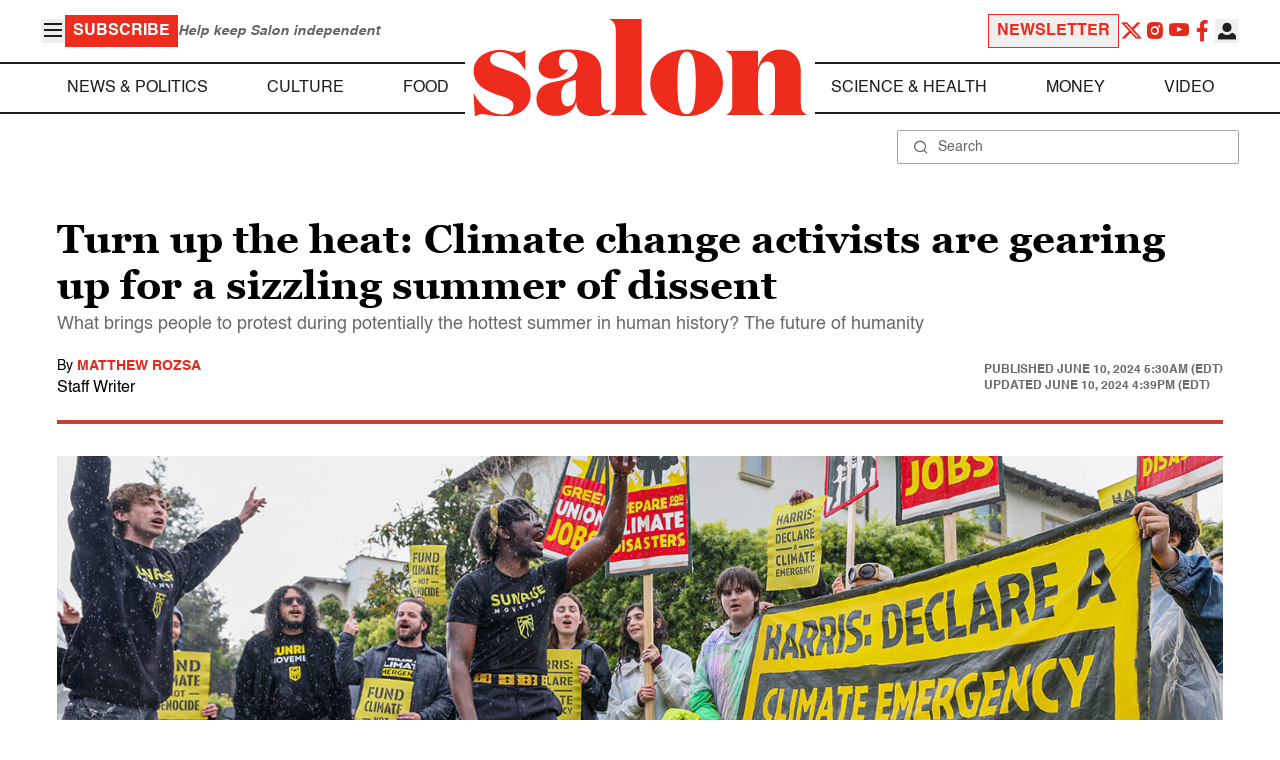

--- FILE ---
content_type: application/javascript; charset=utf-8
request_url: https://fundingchoicesmessages.google.com/f/AGSKWxUDyaog3icCytJZf488wckrAMlA81gwTx2mXQ20CGv3vuPoMst8FySS8gvEdRTF52EEuAfstC3HT79OAt0cECxfgwkPcQAG6UsbXAMgovohL5bIDZPhZvnky-QtmLw1cplQ7kb5FpAakqCTvhCGxF-7WGm9Se3RFAIsh95x7r2Ee7Dkf0jB3KzqOEU-/_/ads_manager./ajs?auid=-load-ads./cgi/ad_/propadbl.
body_size: -1291
content:
window['6aabe5fe-9560-421f-9e9b-6deeb194cc04'] = true;